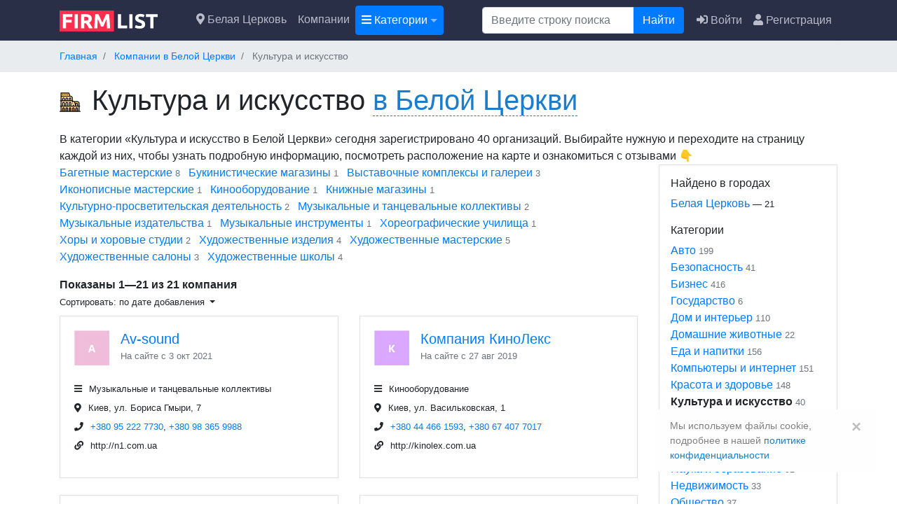

--- FILE ---
content_type: text/html; charset=UTF-8
request_url: https://firmlist.ru/ua_belaya-cerkov/kultura-i-iskusstvo
body_size: 11781
content:
<!DOCTYPE html>
<html lang="ru">
<head>
    <title>💼 Культура и искусство рядом в Белой Церкви, адреса и телефоны — FirmList.ru</title>
    <base href="https://firmlist.ru/"/>
    <meta name="description" content="Культура и искусство на карте в Белой Церкви. Отзывы, контактная информация – FirmList.ru!"/>
    <meta name="keywords" content=""/>
    <meta http-equiv="Content-Type" content="text/html; charset=utf-8"/>


    <link rel="icon" href="/favicon.ico" type="image/x-icon" />
    <link rel="shortcut icon" href="/favicon.ico" type="image/x-icon" />

    <link rel="apple-touch-icon" sizes="57x57" href="//firmlist.ru/static/images/favicon/apple-icon-57x57.png">
    <link rel="apple-touch-icon" sizes="60x60" href="//firmlist.ru/static/images/favicon/apple-icon-60x60.png">
    <link rel="apple-touch-icon" sizes="72x72" href="//firmlist.ru/static/images/favicon/apple-icon-72x72.png">
    <link rel="apple-touch-icon" sizes="76x76" href="//firmlist.ru/static/images/favicon/apple-icon-76x76.png">
    <link rel="apple-touch-icon" sizes="114x114" href="//firmlist.ru/static/images/favicon/apple-icon-114x114.png">
    <link rel="apple-touch-icon" sizes="120x120" href="//firmlist.ru/static/images/favicon/apple-icon-120x120.png">
    <link rel="apple-touch-icon" sizes="144x144" href="//firmlist.ru/static/images/favicon/apple-icon-144x144.png">
    <link rel="apple-touch-icon" sizes="152x152" href="//firmlist.ru/static/images/favicon/apple-icon-152x152.png">
    <link rel="apple-touch-icon" sizes="180x180" href="//firmlist.ru/static/images/favicon/apple-icon-180x180.png">
    <link rel="icon" type="image/png" sizes="192x192"  href="//firmlist.ru/static/images/favicon/android-icon-192x192.png">
    <link rel="icon" type="image/png" sizes="32x32" href="//firmlist.ru/static/images/favicon/favicon-32x32.png">
    <link rel="icon" type="image/png" sizes="96x96" href="//firmlist.ru/static/images/favicon/favicon-96x96.png">
    <link rel="icon" type="image/png" sizes="16x16" href="//firmlist.ru/static/images/favicon/favicon-16x16.png">


    <link rel="manifest" href="//firmlist.ru/static/images/favicon/manifest.json">
    <meta name="msapplication-TileColor" content="#ffffff">
    <meta name="msapplication-TileImage" content="//firmlist.ru/static/images/favicon/ms-icon-144x144.png">
    <meta name="theme-color" content="#ffffff">

    <meta name="viewport" content="width=device-width, initial-scale=1, shrink-to-fit=no">


    
	<meta property="og:title" content="&amp;#128188; Культура и искусство рядом в Белой Церкви, адреса и телефоны — FirmList.ru" />
	<meta property="og:url" content="https://firmlist.ru/ua_belaya-cerkov/kultura-i-iskusstvo" />
	<meta property="og:type" content="website" />
	<meta property="og:image" content="//firmlist.ru/static/images/logo.svg" />

    <link rel='dns-prefetch' href='//mc.yandex.ru'>
    <link rel='preconnect' href='//mc.yandex.ru'>
    <link rel="preload" as="script" href="//mc.yandex.ru/metrika/watch.js" />

            <link rel="canonical" href="https://firmlist.ru/ua_belaya-cerkov/kultura-i-iskusstvo"/>
            

    

    <link rel="preload" href="//firmlist.ru/static/lib/fontawesome/webfonts/fa-regular-400.woff2" as="font" crossorigin/>
    <link rel="preload" href="//firmlist.ru/static/lib/fontawesome/webfonts/fa-solid-900.woff2" as="font" crossorigin/>
    <link rel="preload" as="script" href="https://yandex.ru/ads/system/context.js" />
<link async type="text/css" media="screen" rel="stylesheet" href="//firmlist.ru/assets/cache/css_js/lib/e8d0f441a0cffe4eb6cd50ad2e932ca2.css?7866725944"/><link async type="text/css" media="screen" rel="stylesheet" href="//firmlist.ru/assets/cache/css_js/client/a6f15c2e94d5011633af81836e6d7863.css?1582580918"/>
        <script type="text/javascript">
                            var menu_url = "/request/get_categories_json/67";
                    </script>
    <!-- Yandex.RTB -->
 <!-- Yandex.RTB --> <!-- Yandex.RTB --> <!-- Yandex.RTB --> <!-- Yandex.RTB --> <!-- Yandex.RTB --> <!-- Yandex.RTB -->
<script>window.yaContextCb=window.yaContextCb||[]</script>
<script src="https://yandex.ru/ads/system/context.js" async></script></head>
<body>
<header id="layout-header">
    <nav id="layout-header-navbar" class="navbar navbar-expand-lg navbar-dark">
        <div class="container">
            <div class="navbar-brand">
                                    <a role="logo" href="/">
                        <img src="//firmlist.ru/static/images/logo.svg?3" alt="FirmList.ru - полный справочник организаций">
                    </a>
                            </div>
            <button class="navbar-toggler" type="button" data-toggle="collapse" data-target="#navbarToggler" aria-controls="navbarToggler" aria-expanded="false" aria-label="Toggle navigation">
                <span class="navbar-toggler-icon"></span>
            </button>

            <div class="collapse navbar-collapse" id="navbarToggler">
                <ul class="navbar-nav mr-auto mt-2 mt-lg-0">
                    <li>
                        <a class="nav-link" href="#" rel="nofollow" data-toggle="ajax-modal" remote="/request/get_cities">
                            <i class="fas fa-map-marker-alt"></i> Белая Церковь                        </a>
                    </li>
                                            <li class="nav-item  active">
                            <a class="nav-link" href="https://firmlist.ru/companies">Компании</a>
                        </li>
                                                                <li>
                            <div class="nav-link layout-nested-menu btn btn-primary">
                                <div class="bem-nested-menu">
                                    <div class="bem-nested-menu__button">
                                        <span class="bem-nested-menu__button-span"><i class="fas fa-bars"></i> Категории</span>
                                    </div>
                                    <div class="bem-nested-menu__menu-wrapper">
                                        <div class="bem-nested-menu__mobile-top">
                                            <a class="bem-nested-menu__mobile-back"></a>
                                            <div class="bem-nested-menu__mobile-title">Категории</div>
                                            <a class="bem-nested-menu__mobile-close"></a>
                                        </div>
                                        <div class="bem-nested-menu__list-wrapper"></div>
                                    </div>
                                </div>
                                <div class="bem-blackout"></div>
                            </div>
                        </li>
                                    </ul>
                <form name="search" class="form-inline" method="get" action="/search" style="margin-right:10px;">
                    <div class="input-group">
                        <input type="text" value="" name="q" class="form-control" placeholder="Введите строку поиска" aria-label="Поиск" aria-describedby="button-addon2">
                        <div class="input-group-append">
                            <button class="btn btn-primary" type="submit" id="button-addon2">Найти</button>
                        </div>
                    </div>
                </form>
                <ul class="navbar-nav mt-2 mt-lg-0">
                                            <li class="nav-item ">
                            <a href="/login" rel="nofollow" class="nav-link" data-toggle="ajax_modal">
                                <i class="fas fa-sign-in-alt"></i>
                                Войти
                            </a>
                        </li>
                        <li class="nav-item">
                            <a href="/registration" rel="nofollow" class="nav-link">
                                <i class="fas fa-user"></i>
                                Регистрация
                            </a>
                        </li>
                                    </ul>

            </div>
        </div>
    </nav>
</header>


        <div class="custom-modal" id="collapsebc">
        <nav aria-label="breadcrumb" id="main-path" class="main-path">
            <div class="container">
                <ol class="breadcrumb" itemscope="" itemtype="http://schema.org/BreadcrumbList">
                                                                                                <li class="breadcrumb-item" itemprop="itemListElement" itemscope="" itemtype="http://schema.org/ListItem">
                                <meta itemprop="position" content="1" />
                                <a itemprop="item" href="https://firmlist.ru/"><span itemprop="name">Главная</span></a>
                            </li>
                                                                                                                                                <li class="breadcrumb-item" itemprop="itemListElement" itemscope="" itemtype="http://schema.org/ListItem">
                                <meta itemprop="position" content="2" />
                                <a itemprop="item" href="https://firmlist.ru/ua_belaya-cerkov"><span itemprop="name">Компании в Белой Церкви</span></a>
                            </li>
                                                                                                                                                <li class="breadcrumb-item active" aria-current="page">
                                Культура и искусство                            </li>
                                                                                    </ol>
            </div>
        </nav>
    </div>
            <div id="main-path-current">
            <span data-toggle="modal" data-target="#collapsebc">Компании в Белой Церкви</span>
        </div>
    
<main id="main">
            <div class="container">
            <h1>
    <img src="//firmlist.ru/static/images/categories/roman.svg" height="30" class="mr-3">Культура и искусство&nbsp;<span class="layout-pseudo_link layout_city_h1" data-toggle="ajax-modal" remote="/request/get_cities?url=kultura-i-iskusstvo">в Белой Церкви<span class="caret"></span></span></h1>

<div class="container">
<!-- Yandex.RTB R-A-753575-1 -->
<div id="yandex_rtb_R-A-753575-1"></div>
</div>
<script>window.yaContextCb.push(()=>{
  Ya.Context.AdvManager.render({
    renderTo: 'yandex_rtb_R-A-753575-1',
    blockId: 'R-A-753575-1'
  })
})</script>
    <div class="user_description">
        В категории «Культура и искусство в Белой Церкви» сегодня зарегистрировано 40 организаций. Выбирайте нужную и переходите на страницу каждой из них, чтобы узнать подробную информацию, посмотреть расположение на карте и ознакомиться с отзывами &#128071;    </div>
<div class="row">
    <section class="col-md-9 user-subcategory" id="user-right-col">
                    <div class="subcategories">
                <ul class="list-inline">
                                                                        
                        <li class="list-inline-item"><a href="https://firmlist.ru/ua_belaya-cerkov/kultura-i-iskusstvo/bagetnie-masterskie"Перейти к просмотру цен категории Багетные мастерские >Багетные мастерские</a>&nbsp;<small class="text-muted">8</small></li>

                                                        
                        <li class="list-inline-item"><a href="https://firmlist.ru/ua_belaya-cerkov/kultura-i-iskusstvo/bukinisticheskie-magazini"Перейти к просмотру цен категории Букинистические магазины >Букинистические магазины</a>&nbsp;<small class="text-muted">1</small></li>

                                                        
                        <li class="list-inline-item"><a href="https://firmlist.ru/ua_belaya-cerkov/kultura-i-iskusstvo/vistavochnie-kompleksi-i-galerei"Перейти к просмотру цен категории Выставочные комплексы и галереи >Выставочные комплексы и галереи</a>&nbsp;<small class="text-muted">3</small></li>

                                                        
                        <li class="list-inline-item"><a href="https://firmlist.ru/ua_belaya-cerkov/kultura-i-iskusstvo/ikonopisnie-masterskie"Перейти к просмотру цен категории Иконописные мастерские >Иконописные мастерские</a>&nbsp;<small class="text-muted">1</small></li>

                                                                            
                        <li class="list-inline-item"><a href="https://firmlist.ru/ua_belaya-cerkov/kultura-i-iskusstvo/kinooborudovanie"Перейти к просмотру цен категории Кинооборудование >Кинооборудование</a>&nbsp;<small class="text-muted">1</small></li>

                                                                                                                    
                        <li class="list-inline-item"><a href="https://firmlist.ru/ua_belaya-cerkov/kultura-i-iskusstvo/knizhnie-magazini"Перейти к просмотру цен категории Книжные магазины >Книжные магазины</a>&nbsp;<small class="text-muted">1</small></li>

                                                                                                
                        <li class="list-inline-item"><a href="https://firmlist.ru/ua_belaya-cerkov/kultura-i-iskusstvo/kulturno-prosvetitelskaya-deyatelnost"Перейти к просмотру цен категории Культурно-просветительская деятельность >Культурно-просветительская деятельность</a>&nbsp;<small class="text-muted">2</small></li>

                                                                            
                        <li class="list-inline-item"><a href="https://firmlist.ru/ua_belaya-cerkov/kultura-i-iskusstvo/muzikalnie-i-tancevalnie-kollektivi"Перейти к просмотру цен категории Музыкальные и танцевальные коллективы >Музыкальные и танцевальные коллективы</a>&nbsp;<small class="text-muted">2</small></li>

                                                        
                        <li class="list-inline-item"><a href="https://firmlist.ru/ua_belaya-cerkov/kultura-i-iskusstvo/muzikalnie-izdatelstva"Перейти к просмотру цен категории Музыкальные издательства >Музыкальные издательства</a>&nbsp;<small class="text-muted">1</small></li>

                                                        
                        <li class="list-inline-item"><a href="https://firmlist.ru/ua_belaya-cerkov/kultura-i-iskusstvo/muzikalnie-instrumenti"Перейти к просмотру цен категории Музыкальные инструменты >Музыкальные инструменты</a>&nbsp;<small class="text-muted">1</small></li>

                                                                                                                                                                                                                        
                        <li class="list-inline-item"><a href="https://firmlist.ru/ua_belaya-cerkov/kultura-i-iskusstvo/khoreograficheskie-uchilischa"Перейти к просмотру цен категории Хореографические училища >Хореографические училища</a>&nbsp;<small class="text-muted">1</small></li>

                                                        
                        <li class="list-inline-item"><a href="https://firmlist.ru/ua_belaya-cerkov/kultura-i-iskusstvo/khori-i-khorovie-studii"Перейти к просмотру цен категории Хоры и хоровые студии >Хоры и хоровые студии</a>&nbsp;<small class="text-muted">2</small></li>

                                                        
                        <li class="list-inline-item"><a href="https://firmlist.ru/ua_belaya-cerkov/kultura-i-iskusstvo/khudozhestvennie-izdeliya"Перейти к просмотру цен категории Художественные изделия >Художественные изделия</a>&nbsp;<small class="text-muted">4</small></li>

                                                        
                        <li class="list-inline-item"><a href="https://firmlist.ru/ua_belaya-cerkov/kultura-i-iskusstvo/khudozhestvennie-masterskie"Перейти к просмотру цен категории Художественные мастерские >Художественные мастерские</a>&nbsp;<small class="text-muted">5</small></li>

                                                        
                        <li class="list-inline-item"><a href="https://firmlist.ru/ua_belaya-cerkov/kultura-i-iskusstvo/khudozhestvennie-saloni"Перейти к просмотру цен категории Художественные салоны >Художественные салоны</a>&nbsp;<small class="text-muted">3</small></li>

                                                        
                        <li class="list-inline-item"><a href="https://firmlist.ru/ua_belaya-cerkov/kultura-i-iskusstvo/khudozhestvennie-shkoli"Перейти к просмотру цен категории Художественные школы >Художественные школы</a>&nbsp;<small class="text-muted">4</small></li>

                                                    </ul>
            </div>
                            <div class="d-lg-none mt-4 text-center show_more">
                    <span class="layout-pseudo_link" onclick="$('.subcategories').removeClass('toggled');$(this).parent().remove();">Показать все <i class="far fa-arrow-alt-circle-down"></i></span>
                    <hr>
                </div>
                                                        <div id="search_results_wrapper">
                            <div class="opposite-items mb-2">
            <div class="b">
                                    Показаны 1&mdash;21 из <span>21</span> компания                            </div>
            <div class="opposite-items__right">
                <nav id="search_order_by">
                    <ul class="nav nav-pills">
                        <li role='order by' class="dropdown pull-right">
                            <span class="dropdown-toggle small" data-toggle="dropdown" role="button" aria-haspopup="true" aria-expanded="false">
                                Сортировать: по дате добавления                            </span>
                            <ul class="dropdown-menu">
                                                                                                    <li class="dropdown-item"><span class="layout-fake-url" onclick="PH.Search.setOrderBy('date');return false;">по дате добавления</span></li>
                                                            </ul>
                        </li>
                    </ul>
                </nav>
            </div>
        </div>
                <div class="row row-cols-1 row-cols-md-2">
                                            <div class="col mb-4" id="690f5d294ef47_5371849">
    <div class="card rounded-0 h-100 vcard">
                <div class="card-body">
                    <div class="media">
                        <img class="align-self-start mr-3" src="//firmlist.ru/files/images/letters/xsmall_image/A.jpg" alt="фото Av-sound"/>
                        <div class="media-body">
                            <div class="h5 mt-0 mb-0"><a class="fn org" href="https://firmlist.ru/ua_belaya-cerkov/5371849-av-sound-v-beloy-cerkvi.html">Av-sound</a></div>
                            <small class="text-muted">На сайте с  3 окт 2021</small>
                        </div>
                    </div>
                    <div class="card-text mt-4">
                        <ul class="list-unstyled small">
                                                            <li >
                                    <i class="fas fa-bars"></i> <span class="category">Музыкальные и танцевальные коллективы</span>
                                </li>
                                                                                        <li class="mt-2 adr">
                                    <span class="d-none locality">Белая Церковь</span>
                                    <i class="fas fa-map-marker-alt"></i> <span class="street-address">Киев, ул. Бориса Гмыри, 7</span>
                                </li>
                                                                                                                        <li class="mt-2">
                                    <i class="fas fa-phone"></i>
                                                                           <a href="tel:380952227730"><span class="tel">+380 95 222 7730</span></a>,                                                                            <a href="tel:380983659988"><span class="tel">+380 98 365 9988</span></a>                                                                    </li>
                                                                                        <li class="mt-2 url">
                                    <span class="value-title" title="http://n1.com.ua"> </span>
                                    <i class="fas fa-link"></i> http://n1.com.ua                                </li>
                                                                                </ul>
                                            </div>
                </div>

    </div>

    
</div>                                                    <div class="col mb-4" id="690f5d294f2b9_4448817">
    <div class="card rounded-0 h-100 vcard">
                <div class="card-body">
                    <div class="media">
                        <img class="align-self-start mr-3" src="//firmlist.ru/files/images/letters/xsmall_image/K.jpg" alt="фото Компания КиноЛекс"/>
                        <div class="media-body">
                            <div class="h5 mt-0 mb-0"><a class="fn org" href="https://firmlist.ru/ua_belaya-cerkov/4448817-kompaniya-kinoleks-v-beloy-cerkvi.html">Компания КиноЛекс</a></div>
                            <small class="text-muted">На сайте с 27 авг 2019</small>
                        </div>
                    </div>
                    <div class="card-text mt-4">
                        <ul class="list-unstyled small">
                                                            <li >
                                    <i class="fas fa-bars"></i> <span class="category">Кинооборудование</span>
                                </li>
                                                                                        <li class="mt-2 adr">
                                    <span class="d-none locality">Белая Церковь</span>
                                    <i class="fas fa-map-marker-alt"></i> <span class="street-address">Киев, ул. Васильковская, 1</span>
                                </li>
                                                                                                                        <li class="mt-2">
                                    <i class="fas fa-phone"></i>
                                                                           <a href="tel:380444661593"><span class="tel">+380 44 466 1593</span></a>,                                                                            <a href="tel:380674077017"><span class="tel">+380 67 407 7017</span></a>                                                                    </li>
                                                                                        <li class="mt-2 url">
                                    <span class="value-title" title="http://kinolex.com.ua"> </span>
                                    <i class="fas fa-link"></i> http://kinolex.com.ua                                </li>
                                                                                </ul>
                                            </div>
                </div>

    </div>

    
</div>                                                    <div class="col mb-4" id="690f5d294f447_3447146">
    <div class="card rounded-0 h-100 vcard">
                <div class="card-body">
                    <div class="media">
                        <img class="align-self-start mr-3" src="//firmlist.ru/files/images/letters/xsmall_image/G.jpg" alt="фото Галерея Городисского Монеты мира"/>
                        <div class="media-body">
                            <div class="h5 mt-0 mb-0"><a class="fn org" href="https://firmlist.ru/ua_belaya-cerkov/3447146-galereya-gorodisskogo-moneti-mira-v-beloy-cerkvi.html">Галерея Городисского Монеты мира</a></div>
                            <small class="text-muted">На сайте с 14 ноя 2022</small>
                        </div>
                    </div>
                    <div class="card-text mt-4">
                        <ul class="list-unstyled small">
                                                            <li >
                                    <i class="fas fa-bars"></i> <span class="category">Выставки</span>
                                </li>
                                                                                        <li class="mt-2 adr">
                                    <span class="d-none locality">Белая Церковь</span>
                                    <i class="fas fa-map-marker-alt"></i> <span class="street-address">Киев, ул. Эспланадная, 32</span>
                                </li>
                                                                                                                        <li class="mt-2">
                                    <i class="fas fa-phone"></i>
                                                                           <a href="tel:380442872213"><span class="tel">+380 44 287 2213</span></a>                                                                    </li>
                                                                                                            </ul>
                                            </div>
                </div>

    </div>

    
</div>                                                    <div class="col mb-4" id="690f5d294f510_2497305">
    <div class="card rounded-0 h-100 vcard">
                <div class="card-body">
                    <div class="media">
                        <img class="align-self-start mr-3" src="//firmlist.ru/files/images/letters/xsmall_image/V.jpg" alt="фото Воскресная школа Детский церковный хор"/>
                        <div class="media-body">
                            <div class="h5 mt-0 mb-0"><a class="fn org" href="https://firmlist.ru/ua_belaya-cerkov/2497305-voskresnaya-shkola-detskiy-cerkovniy-khor-v-beloy-cerkvi.html">Воскресная школа Детский церковный хор</a></div>
                            <small class="text-muted">На сайте с 24 ноя 2019</small>
                        </div>
                    </div>
                    <div class="card-text mt-4">
                        <ul class="list-unstyled small">
                                                            <li >
                                    <i class="fas fa-bars"></i> <span class="category">Хоры и хоровые студии</span>
                                </li>
                                                                                        <li class="mt-2 adr">
                                    <span class="d-none locality">Белая Церковь</span>
                                    <i class="fas fa-map-marker-alt"></i> <span class="street-address">Киев, ул. Ломоносова Михаила, 33</span>
                                </li>
                                                                                                                        <li class="mt-2">
                                    <i class="fas fa-phone"></i>
                                                                           <a href="tel:380443621804"><span class="tel">+380 44 362 1804</span></a>,                                                                            <a href="tel:380955422199"><span class="tel">+380 95 542 2199</span></a>                                                                    </li>
                                                                                                            </ul>
                                            </div>
                </div>

    </div>

    
</div>                                                                    <div class="col mb-4">
                            <div class="card rounded-0 h-100">
<!-- Yandex.RTB R-A-753575-17 -->
<div id="yandex_rtb_R-A-753575-17"></div>
<script>window.yaContextCb.push(()=>{
  Ya.Context.AdvManager.render({
    renderTo: 'yandex_rtb_R-A-753575-17',
    blockId: 'R-A-753575-17'
  })
})</script>
                            </div>
                        </div>                                                    <div class="col mb-4" id="690f5d294f5d8_1238009">
    <div class="card rounded-0 h-100 vcard">
                <div class="card-body">
                    <div class="media">
                        <img class="align-self-start mr-3" src="//firmlist.ru/files/images/letters/xsmall_image/K.jpg" alt="фото Культурно-художественный центр"/>
                        <div class="media-body">
                            <div class="h5 mt-0 mb-0"><a class="fn org" href="https://firmlist.ru/ua_belaya-cerkov/1238009-kulturno-khudozhestvenniy-centr-v-beloy-cerkvi.html">Культурно-художественный центр</a></div>
                            <small class="text-muted">На сайте с  2 ноя 2022</small>
                        </div>
                    </div>
                    <div class="card-text mt-4">
                        <ul class="list-unstyled small">
                                                            <li >
                                    <i class="fas fa-bars"></i> <span class="category">Выставки</span>
                                </li>
                                                                                        <li class="mt-2 adr">
                                    <span class="d-none locality">Белая Церковь</span>
                                    <i class="fas fa-map-marker-alt"></i> <span class="street-address">Киев, ул. Ревуцкого, 6</span>
                                </li>
                                                                                                                        <li class="mt-2">
                                    <i class="fas fa-phone"></i>
                                                                           <a href="tel:380445649993"><span class="tel">+380 44 564 9993</span></a>,                                                                            <a href="tel:380445754180"><span class="tel">+380 44 575 4180</span></a>                                                                    </li>
                                                                                        <li class="mt-2 url">
                                    <span class="value-title" title="http://kmcdr.kiev.ua"> </span>
                                    <i class="fas fa-link"></i> http://kmcdr.kiev.ua                                </li>
                                                                                </ul>
                                            </div>
                </div>

    </div>

    
</div>                                                    <div class="col mb-4" id="690f5d294f698_1238002">
    <div class="card rounded-0 h-100 vcard">
                <div class="card-body">
                    <div class="media">
                        <img class="align-self-start mr-3" src="//firmlist.ru/files/images/letters/xsmall_image/M.jpg" alt="фото Международный благотворительный фонд Дар Жизни"/>
                        <div class="media-body">
                            <div class="h5 mt-0 mb-0"><a class="fn org" href="https://firmlist.ru/ua_belaya-cerkov/1238002-mezhdunarodniy-blagotvoritelniy-fond-dar-zhizni-v-beloy-cerk.html">Международный благотворительный фонд Дар Жизни</a></div>
                            <small class="text-muted">На сайте с 16 сен 2020</small>
                        </div>
                    </div>
                    <div class="card-text mt-4">
                        <ul class="list-unstyled small">
                                                            <li >
                                    <i class="fas fa-bars"></i> <span class="category">Культурно-просветительская деятельность</span>
                                </li>
                                                                                        <li class="mt-2 adr">
                                    <span class="d-none locality">Белая Церковь</span>
                                    <i class="fas fa-map-marker-alt"></i> <span class="street-address">Киев, ул. Вербицкого Архитектора, 5, каб. 100</span>
                                </li>
                                                                                                                        <li class="mt-2">
                                    <i class="fas fa-phone"></i>
                                                                           <a href="tel:380445628253"><span class="tel">+380 44 562 8253</span></a>,                                                                            <a href="tel:380664007902"><span class="tel">+380 66 400 7902</span></a>                                                                    </li>
                                                                                                            </ul>
                                            </div>
                </div>

    </div>

    
</div>                                                    <div class="col mb-4" id="690f5d294f75e_1237998">
    <div class="card rounded-0 h-100 vcard">
                <div class="card-body">
                    <div class="media">
                        <img class="align-self-start mr-3" src="//firmlist.ru/files/images/letters/xsmall_image/D.jpg" alt="фото Дом образования и культуры Мастер Класс"/>
                        <div class="media-body">
                            <div class="h5 mt-0 mb-0"><a class="fn org" href="https://firmlist.ru/ua_belaya-cerkov/1237998-dom-obrazovaniya-i-kulturi-master-klass-v-beloy-cerkvi.html">Дом образования и культуры Мастер Класс</a></div>
                            <small class="text-muted">На сайте с 13 авг 2022</small>
                        </div>
                    </div>
                    <div class="card-text mt-4">
                        <ul class="list-unstyled small">
                                                            <li >
                                    <i class="fas fa-bars"></i> <span class="category">Выставки</span>
                                </li>
                                                                                        <li class="mt-2 adr">
                                    <span class="d-none locality">Белая Церковь</span>
                                    <i class="fas fa-map-marker-alt"></i> <span class="street-address">Киев, ул. Лаврская, 16а</span>
                                </li>
                                                                                                                        <li class="mt-2">
                                    <i class="fas fa-phone"></i>
                                                                           <a href="tel:380445941063"><span class="tel">+380 44 594 1063</span></a>                                                                    </li>
                                                                                        <li class="mt-2 url">
                                    <span class="value-title" title="http://masterklass.ua"> </span>
                                    <i class="fas fa-link"></i> http://masterklass.ua                                </li>
                                                                                </ul>
                                            </div>
                </div>

    </div>

    
</div>                                                    <div class="col mb-4" id="690f5d294f7d7_1114802">
    <div class="card rounded-0 h-100 vcard">
                <div class="card-body">
                    <div class="media">
                        <img class="align-self-start mr-3" src="//firmlist.ru/files/images/letters/xsmall_image/I.jpg" alt="фото Интернет-магазин Источник знаний"/>
                        <div class="media-body">
                            <div class="h5 mt-0 mb-0"><a class="fn org" href="https://firmlist.ru/ua_belaya-cerkov/1114802-internet-magazin-istochnik-znaniy-v-beloy-cerkvi.html">Интернет-магазин Источник знаний</a></div>
                            <small class="text-muted">На сайте с 14 фев 2023</small>
                        </div>
                    </div>
                    <div class="card-text mt-4">
                        <ul class="list-unstyled small">
                                                            <li >
                                    <i class="fas fa-bars"></i> <span class="category">Букинистические магазины</span>
                                </li>
                                                                                        <li class="mt-2 adr">
                                    <span class="d-none locality">Белая Церковь</span>
                                    <i class="fas fa-map-marker-alt"></i> <span class="street-address">Киев, ш. Столичное, 100</span>
                                </li>
                                                                                                                        <li class="mt-2">
                                    <i class="fas fa-phone"></i>
                                                                           <a href="tel:380666558046"><span class="tel">+380 66 655 8046</span></a>                                                                    </li>
                                                                                        <li class="mt-2 url">
                                    <span class="value-title" title="http://best-book.com.ua"> </span>
                                    <i class="fas fa-link"></i> http://best-book.com.ua                                </li>
                                                                                </ul>
                                            </div>
                </div>

    </div>

    
</div>                                                                    <div class="col mb-4">
                            <div class="card rounded-0 h-100">
<!-- Yandex.RTB R-A-753575-18 -->
<div id="yandex_rtb_R-A-753575-18"></div>
<script>window.yaContextCb.push(()=>{
  Ya.Context.AdvManager.render({
    renderTo: 'yandex_rtb_R-A-753575-18',
    blockId: 'R-A-753575-18'
  })
})</script>
                            </div>
                        </div>                                                    <div class="col mb-4" id="690f5d294f853_1098228">
    <div class="card rounded-0 h-100 vcard">
                <div class="card-body">
                    <div class="media">
                        <img class="align-self-start mr-3" src="//firmlist.ru/files/images/letters/xsmall_image/K.jpg" alt="фото Киевская городская организация Украинского общества охраны памятников истории и культуры"/>
                        <div class="media-body">
                            <div class="h5 mt-0 mb-0"><a class="fn org" href="https://firmlist.ru/ua_belaya-cerkov/1098228-kievskaya-gorodskaya-organizaciya-ukrainskogo-obschestva-okh.html">Киевская городская организация Украинского общества охраны памятников истории и культуры</a></div>
                            <small class="text-muted">На сайте с 25 ноя 2019</small>
                        </div>
                    </div>
                    <div class="card-text mt-4">
                        <ul class="list-unstyled small">
                                                            <li >
                                    <i class="fas fa-bars"></i> <span class="category">Культурно-просветительская деятельность</span>
                                </li>
                                                                                        <li class="mt-2 adr">
                                    <span class="d-none locality">Белая Церковь</span>
                                    <i class="fas fa-map-marker-alt"></i> <span class="street-address">01015, Киев, ул. Лаврская, 9, корп.19</span>
                                </li>
                                                                                                                        <li class="mt-2">
                                    <i class="fas fa-phone"></i>
                                                                           <a href="tel:380442808816"><span class="tel">+380 44 280 8816</span></a>,                                                                            <a href="tel:380442808993"><span class="tel">+380 44 280 8993</span></a>                                                                    </li>
                                                                                                            </ul>
                                            </div>
                </div>

    </div>

    
</div>                                                    <div class="col mb-4" id="690f5d294f912_947189">
    <div class="card rounded-0 h-100 vcard">
                <div class="card-body">
                    <div class="media">
                        <img class="align-self-start mr-3" src="//firmlist.ru/files/images/letters/xsmall_image/SH.jpg" alt="фото Школа танца Nest"/>
                        <div class="media-body">
                            <div class="h5 mt-0 mb-0"><a class="fn org" href="https://firmlist.ru/ua_belaya-cerkov/947189-shkola-tanca-nest-v-beloy-cerkvi.html">Школа танца Nest</a></div>
                            <small class="text-muted">На сайте с 17 дек 2022</small>
                        </div>
                    </div>
                    <div class="card-text mt-4">
                        <ul class="list-unstyled small">
                                                            <li >
                                    <i class="fas fa-bars"></i> <span class="category">Хореографические училища</span>
                                </li>
                                                                                        <li class="mt-2 adr">
                                    <span class="d-none locality">Белая Церковь</span>
                                    <i class="fas fa-map-marker-alt"></i> <span class="street-address">Киев, просп. Григоренко, 5а, правый вход, вывеска Старвэй</span>
                                </li>
                                                                                                                        <li class="mt-2">
                                    <i class="fas fa-phone"></i>
                                                                           <a href="tel:380952750102"><span class="tel">+380 95 275 0102</span></a>,                                                                            <a href="tel:380950970304"><span class="tel">+380 95 097 0304</span></a>                                                                    </li>
                                                                                                            </ul>
                                            </div>
                </div>

    </div>

    
</div>                                                    <div class="col mb-4" id="690f5d294f9ce_788547">
    <div class="card rounded-0 h-100 vcard">
                <div class="card-body">
                    <div class="media">
                        <img class="align-self-start mr-3" src="//firmlist.ru/files/images/letters/xsmall_image/V.jpg" alt="фото Visual Expresssion arts studio"/>
                        <div class="media-body">
                            <div class="h5 mt-0 mb-0"><a class="fn org" href="https://firmlist.ru/ua_belaya-cerkov/788547-visual-expresssion-arts-studio-v-beloy-cerkvi.html">Visual Expresssion arts studio</a></div>
                            <small class="text-muted">На сайте с  3 окт 2019</small>
                        </div>
                    </div>
                    <div class="card-text mt-4">
                        <ul class="list-unstyled small">
                                                            <li >
                                    <i class="fas fa-bars"></i> <span class="category">Художественные школы</span>
                                </li>
                                                                                        <li class="mt-2 adr">
                                    <span class="d-none locality">Белая Церковь</span>
                                    <i class="fas fa-map-marker-alt"></i> <span class="street-address">Киев, Днепровская наб., 1</span>
                                </li>
                                                                                                                        <li class="mt-2">
                                    <i class="fas fa-phone"></i>
                                                                           <a href="tel:380996460868"><span class="tel">+380 99 646 0868</span></a>                                                                    </li>
                                                                                        <li class="mt-2 url">
                                    <span class="value-title" title="http://visualexpresssion.kiev.ua"> </span>
                                    <i class="fas fa-link"></i> http://visualexpresssion.kiev.ua                                </li>
                                                                                </ul>
                                            </div>
                </div>

    </div>

    
</div>                                                    <div class="col mb-4" id="690f5d294fa45_788542">
    <div class="card rounded-0 h-100 vcard">
                <div class="card-body">
                    <div class="media">
                        <img class="align-self-start mr-3" src="//firmlist.ru/files/images/letters/xsmall_image/D.jpg" alt="фото Детский клуб на Теремковской"/>
                        <div class="media-body">
                            <div class="h5 mt-0 mb-0"><a class="fn org" href="https://firmlist.ru/ua_belaya-cerkov/788542-detskiy-klub-na-teremkovskoy-v-beloy-cerkvi.html">Детский клуб на Теремковской</a></div>
                            <small class="text-muted">На сайте с  5 фев 2020</small>
                        </div>
                    </div>
                    <div class="card-text mt-4">
                        <ul class="list-unstyled small">
                                                            <li >
                                    <i class="fas fa-bars"></i> <span class="category">Художественные школы</span>
                                </li>
                                                                                        <li class="mt-2 adr">
                                    <span class="d-none locality">Белая Церковь</span>
                                    <i class="fas fa-map-marker-alt"></i> <span class="street-address">Киев, ул. Теремковская, 2г, эт. 1</span>
                                </li>
                                                                                                                        <li class="mt-2">
                                    <i class="fas fa-phone"></i>
                                                                           <a href="tel:380442327131"><span class="tel">+380 44 232 7131</span></a>,                                                                            <a href="tel:380939678131"><span class="tel">+380 93 967 8131</span></a>                                                                    </li>
                                                                                                            </ul>
                                            </div>
                </div>

    </div>

    
</div>                                                                    <div class="col mb-4">
                            <div class="card rounded-0 h-100">
<!-- Yandex.RTB R-A-753575-21 -->
<div id="yandex_rtb_R-A-753575-21"></div>
<script>window.yaContextCb.push(()=>{
  Ya.Context.AdvManager.render({
    renderTo: 'yandex_rtb_R-A-753575-21',
    blockId: 'R-A-753575-21'
  })
})</script>
                            </div>
                        </div>                                                    <div class="col mb-4" id="690f5d294fb02_788458">
    <div class="card rounded-0 h-100 vcard">
                <div class="card-body">
                    <div class="media">
                        <img class="align-self-start mr-3" src="//firmlist.ru/files/images/letters/xsmall_image/S.jpg" alt="фото Студия живописи Марины Крыловой"/>
                        <div class="media-body">
                            <div class="h5 mt-0 mb-0"><a class="fn org" href="https://firmlist.ru/ua_belaya-cerkov/788458-studiya-zhivopisi-marini-krilovoy-v-beloy-cerkvi.html">Студия живописи Марины Крыловой</a></div>
                            <small class="text-muted">На сайте с 15 июл 2022</small>
                        </div>
                    </div>
                    <div class="card-text mt-4">
                        <ul class="list-unstyled small">
                                                            <li >
                                    <i class="fas fa-bars"></i> <span class="category">Художественные мастерские</span>
                                </li>
                                                                                        <li class="mt-2 adr">
                                    <span class="d-none locality">Белая Церковь</span>
                                    <i class="fas fa-map-marker-alt"></i> <span class="street-address">Киев, ул. Кавказская, 9</span>
                                </li>
                                                                                                                        <li class="mt-2">
                                    <i class="fas fa-phone"></i>
                                                                           <a href="tel:380503089129"><span class="tel">+380 50 308 9129</span></a>                                                                    </li>
                                                                                        <li class="mt-2 url">
                                    <span class="value-title" title="http://marina-krylo.com"> </span>
                                    <i class="fas fa-link"></i> http://marina-krylo.com                                </li>
                                                                                </ul>
                                            </div>
                </div>

    </div>

    
</div>                                                    <div class="col mb-4" id="690f5d294fb7a_788446">
    <div class="card rounded-0 h-100 vcard">
                <div class="card-body">
                    <div class="media">
                        <img class="align-self-start mr-3" src="//firmlist.ru/files/images/letters/xsmall_image/S.jpg" alt="фото Студия живописи и рисунка L-Studio"/>
                        <div class="media-body">
                            <div class="h5 mt-0 mb-0"><a class="fn org" href="https://firmlist.ru/ua_belaya-cerkov/788446-studiya-zhivopisi-i-risunka-l-studio-v-beloy-cerkvi.html">Студия живописи и рисунка L-Studio</a></div>
                            <small class="text-muted">На сайте с 17 мар 2022</small>
                        </div>
                    </div>
                    <div class="card-text mt-4">
                        <ul class="list-unstyled small">
                                                            <li >
                                    <i class="fas fa-bars"></i> <span class="category">Художественные мастерские</span>
                                </li>
                                                                                        <li class="mt-2 adr">
                                    <span class="d-none locality">Белая Церковь</span>
                                    <i class="fas fa-map-marker-alt"></i> <span class="street-address">Киев, ул. Красноармейская, 66</span>
                                </li>
                                                                                                                        <li class="mt-2">
                                    <i class="fas fa-phone"></i>
                                                                           <a href="tel:380509123580"><span class="tel">+380 50 912 3580</span></a>                                                                    </li>
                                                                                        <li class="mt-2 url">
                                    <span class="value-title" title="http://yt-studio.com/l-studio-v2"> </span>
                                    <i class="fas fa-link"></i> http://yt-studio.com/l-studio-v2                                </li>
                                                                                </ul>
                                            </div>
                </div>

    </div>

    
</div>                                                    <div class="col mb-4" id="690f5d294fbf1_788445">
    <div class="card rounded-0 h-100 vcard">
                <div class="card-body">
                    <div class="media">
                        <img class="align-self-start mr-3" src="//firmlist.ru/files/images/letters/xsmall_image/K.jpg" alt="фото Клуб по месту проживания Юность"/>
                        <div class="media-body">
                            <div class="h5 mt-0 mb-0"><a class="fn org" href="https://firmlist.ru/ua_belaya-cerkov/788445-klub-po-mestu-prozhivaniya-yunost-v-beloy-cerkvi.html">Клуб по месту проживания Юность</a></div>
                            <small class="text-muted">На сайте с 19 фев 2022</small>
                        </div>
                    </div>
                    <div class="card-text mt-4">
                        <ul class="list-unstyled small">
                                                            <li >
                                    <i class="fas fa-bars"></i> <span class="category">Художественные школы</span>
                                </li>
                                                                                        <li class="mt-2 adr">
                                    <span class="d-none locality">Белая Церковь</span>
                                    <i class="fas fa-map-marker-alt"></i> <span class="street-address">Киев, Кутузова пер., 3</span>
                                </li>
                                                                                                                        <li class="mt-2">
                                    <i class="fas fa-phone"></i>
                                                                           <a href="tel:380442803891"><span class="tel">+380 44 280 3891</span></a>,                                                                            <a href="tel:380667288971"><span class="tel">+380 66 728 8971</span></a>                                                                    </li>
                                                                                                            </ul>
                                            </div>
                </div>

    </div>

    
</div>                                                    <div class="col mb-4" id="690f5d294fcad_780398">
    <div class="card rounded-0 h-100 vcard">
                <div class="card-body">
                    <div class="media">
                        <img class="align-self-start mr-3" src="//firmlist.ru/files/images/letters/xsmall_image/S.jpg" alt="фото Студия витражей и декора Волна"/>
                        <div class="media-body">
                            <div class="h5 mt-0 mb-0"><a class="fn org" href="https://firmlist.ru/ua_belaya-cerkov/780398-studiya-vitrazhey-i-dekora-volna-v-beloy-cerkvi.html">Студия витражей и декора Волна</a></div>
                            <small class="text-muted">На сайте с 31 мар 2023</small>
                        </div>
                    </div>
                    <div class="card-text mt-4">
                        <ul class="list-unstyled small">
                                                            <li >
                                    <i class="fas fa-bars"></i> <span class="category">Художественные изделия</span>
                                </li>
                                                                                        <li class="mt-2 adr">
                                    <span class="d-none locality">Белая Церковь</span>
                                    <i class="fas fa-map-marker-alt"></i> <span class="street-address">Україна, Київська область, Біла Церква, Першотравнева вулиця, 10/28, эт. 1</span>
                                </li>
                                                                                                                        <li class="mt-2">
                                    <i class="fas fa-phone"></i>
                                                                           <a href="tel:380456352278"><span class="tel">+380 4563 52278</span></a>,                                                                            <a href="tel:380503340815"><span class="tel">+380 50 334 0815</span></a>,                                                                            <a href="tel:380985464670"><span class="tel">+380 98 546 4670</span></a>                                                                    </li>
                                                                                        <li class="mt-2 url">
                                    <span class="value-title" title="http://vitrage-vvv.com.ua"> </span>
                                    <i class="fas fa-link"></i> http://vitrage-vvv.com.ua                                </li>
                                                                                </ul>
                                            </div>
                </div>

    </div>

    
</div>                                                                    <div class="col mb-4">
                            <div class="card rounded-0 h-100">
<!-- Yandex.RTB R-A-753575-22 -->
<div id="yandex_rtb_R-A-753575-22"></div>
<script>window.yaContextCb.push(()=>{
  Ya.Context.AdvManager.render({
    renderTo: 'yandex_rtb_R-A-753575-22',
    blockId: 'R-A-753575-22'
  })
})</script>
                            </div>
                        </div>                                                    <div class="col mb-4" id="690f5d294fdeb_659473">
    <div class="card rounded-0 h-100 vcard">
                <div class="card-body">
                    <div class="media">
                        <img class="align-self-start mr-3" src="//firmlist.ru/files/images/letters/xsmall_image/B.jpg" alt="фото Буквоїд"/>
                        <div class="media-body">
                            <div class="h5 mt-0 mb-0"><a class="fn org" href="https://firmlist.ru/ua_belaya-cerkov/659473-bukvod-v-beloy-cerkvi.html">Буквоїд</a></div>
                            <small class="text-muted">На сайте с  7 апр 2021</small>
                        </div>
                    </div>
                    <div class="card-text mt-4">
                        <ul class="list-unstyled small">
                                                            <li >
                                    <i class="fas fa-bars"></i> <span class="category">Книжные магазины</span>
                                </li>
                                                                                        <li class="mt-2 adr">
                                    <span class="d-none locality">Белая Церковь</span>
                                    <i class="fas fa-map-marker-alt"></i> <span class="street-address">Белая Церковь (Біла Церква), улица Гагарина, 8</span>
                                </li>
                                                                                                                        <li class="mt-2">
                                    <i class="fas fa-phone"></i>
                                                                           <a href="tel:380456358498"><span class="tel">+380 4563 58498</span></a>                                                                    </li>
                                                                                                            </ul>
                                            </div>
                </div>

    </div>

    
</div>                                                    <div class="col mb-4" id="690f5d294fe73_580416">
    <div class="card rounded-0 h-100 vcard">
                <div class="card-body">
                    <div class="media">
                        <img class="align-self-start mr-3" src="//firmlist.ru/files/images/letters/xsmall_image/M.jpg" alt="фото Международная школа искусств Монтессори центр"/>
                        <div class="media-body">
                            <div class="h5 mt-0 mb-0"><a class="fn org" href="https://firmlist.ru/ua_belaya-cerkov/580416-mezhdunarodnaya-shkola-iskusstv-montessori-centr-v-beloy-cer.html">Международная школа искусств Монтессори центр</a></div>
                            <small class="text-muted">На сайте с 28 ноя 2023</small>
                        </div>
                    </div>
                    <div class="card-text mt-4">
                        <ul class="list-unstyled small">
                                                            <li >
                                    <i class="fas fa-bars"></i> <span class="category">Художественные школы</span>
                                </li>
                                                                                        <li class="mt-2 adr">
                                    <span class="d-none locality">Белая Церковь</span>
                                    <i class="fas fa-map-marker-alt"></i> <span class="street-address">Киев, ул. Княжий Затон, 21</span>
                                </li>
                                                                                                                        <li class="mt-2">
                                    <i class="fas fa-phone"></i>
                                                                           <a href="tel:380443645968"><span class="tel">+380 44 364 5968</span></a>,                                                                            <a href="tel:380937087682"><span class="tel">+380 93 708 7682</span></a>,                                                                            <a href="tel:380957256164"><span class="tel">+380 95 725 6164</span></a>,                                                                            <a href="tel:380976363070"><span class="tel">+380 97 636 3070</span></a>                                                                    </li>
                                                                                        <li class="mt-2 url">
                                    <span class="value-title" title="http://www.montessori.ua"> </span>
                                    <i class="fas fa-link"></i> http://www.montessori.ua                                </li>
                                                                                </ul>
                                            </div>
                </div>

    </div>

    
</div>                                                    <div class="col mb-4" id="690f5d294ffbb_580410">
    <div class="card rounded-0 h-100 vcard">
                <div class="card-body">
                    <div class="media">
                        <img class="align-self-start mr-3" src="//firmlist.ru/files/images/letters/xsmall_image/G.jpg" alt="фото Гитарный центр Ardor Fuerte"/>
                        <div class="media-body">
                            <div class="h5 mt-0 mb-0"><a class="fn org" href="https://firmlist.ru/ua_belaya-cerkov/580410-gitarniy-centr-ardor-fuerte-v-beloy-cerkvi.html">Гитарный центр Ardor Fuerte</a></div>
                            <small class="text-muted">На сайте с 31 дек 2023</small>
                        </div>
                    </div>
                    <div class="card-text mt-4">
                        <ul class="list-unstyled small">
                                                            <li >
                                    <i class="fas fa-bars"></i> <span class="category">Музыкальные и танцевальные коллективы</span>
                                </li>
                                                                                        <li class="mt-2 adr">
                                    <span class="d-none locality">Белая Церковь</span>
                                    <i class="fas fa-map-marker-alt"></i> <span class="street-address">Киев, Лабораторный пер., 1, оф. 138</span>
                                </li>
                                                                                                                        <li class="mt-2">
                                    <i class="fas fa-phone"></i>
                                                                           <a href="tel:380443612217"><span class="tel">+380 44 361 2217</span></a>,                                                                            <a href="tel:380677587829"><span class="tel">+380 67 758 7829</span></a>,                                                                            <a href="tel:380677651037"><span class="tel">+380 67 765 1037</span></a>                                                                    </li>
                                                                                        <li class="mt-2 url">
                                    <span class="value-title" title="http://www.ardorfuerte.com.ua"> </span>
                                    <i class="fas fa-link"></i> http://www.ardorfuerte.com.ua                                </li>
                                                                                </ul>
                                            </div>
                </div>

    </div>

    
</div>                                                    <div class="col mb-4" id="690f5d29500be_580409">
    <div class="card rounded-0 h-100 vcard">
                <div class="card-body">
                    <div class="media">
                        <img class="align-self-start mr-3" src="//firmlist.ru/files/images/letters/xsmall_image/D.jpg" alt="фото Детская музыкальная школа № 3 им. В.С. Косенко"/>
                        <div class="media-body">
                            <div class="h5 mt-0 mb-0"><a class="fn org" href="https://firmlist.ru/ua_belaya-cerkov/580409-detskaya-muzikalnaya-shkola-3-im-vs-kosenko-v-beloy-cerkvi.html">Детская музыкальная школа № 3 им. В.С. Косенко</a></div>
                            <small class="text-muted">На сайте с  2 мая 2023</small>
                        </div>
                    </div>
                    <div class="card-text mt-4">
                        <ul class="list-unstyled small">
                                                            <li >
                                    <i class="fas fa-bars"></i> <span class="category">Хоры и хоровые студии</span>
                                </li>
                                                                                        <li class="mt-2 adr">
                                    <span class="d-none locality">Белая Церковь</span>
                                    <i class="fas fa-map-marker-alt"></i> <span class="street-address">Киев, ул. Владимирская, 78</span>
                                </li>
                                                                                                                        <li class="mt-2">
                                    <i class="fas fa-phone"></i>
                                                                           <a href="tel:380442873036"><span class="tel">+380 44 287 3036</span></a>,                                                                            <a href="tel:380442897038"><span class="tel">+380 44 289 7038</span></a>                                                                    </li>
                                                                                                            </ul>
                                            </div>
                </div>

    </div>

    
</div>                                                                    <div class="col mb-4">
                            <div class="card rounded-0 h-100">
<!-- Yandex.RTB R-A-753575-23 -->
<div id="yandex_rtb_R-A-753575-23"></div>
<script>window.yaContextCb.push(()=>{
  Ya.Context.AdvManager.render({
    renderTo: 'yandex_rtb_R-A-753575-23',
    blockId: 'R-A-753575-23'
  })
})</script>
                            </div>
                        </div>                                                    <div class="col mb-4" id="690f5d295017e_561163">
    <div class="card rounded-0 h-100 vcard">
                <div class="card-body">
                    <div class="media">
                        <img class="align-self-start mr-3" src="//firmlist.ru/files/images/letters/xsmall_image/S.jpg" alt="фото Студия на Лювикош"/>
                        <div class="media-body">
                            <div class="h5 mt-0 mb-0"><a class="fn org" href="https://firmlist.ru/ua_belaya-cerkov/561163-studiya-na-luvikosh-v-beloy-cerkvi.html">Студия на Лювикош</a></div>
                            <small class="text-muted">На сайте с  5 фев 2021</small>
                        </div>
                    </div>
                    <div class="card-text mt-4">
                        <ul class="list-unstyled small">
                                                            <li >
                                    <i class="fas fa-bars"></i> <span class="category">Музыкальные инструменты</span>
                                </li>
                                                                                        <li class="mt-2 adr">
                                    <span class="d-none locality">Белая Церковь</span>
                                    <i class="fas fa-map-marker-alt"></i> <span class="street-address">Житомир, ул. Гоголя, 18а</span>
                                </li>
                                                                                                                        <li class="mt-2">
                                    <i class="fas fa-phone"></i>
                                                                           <a href="tel:380412462083"><span class="tel">+380 412 462 083</span></a>                                                                    </li>
                                                                                                            </ul>
                                            </div>
                </div>

    </div>

    
</div>                                        </div>
                    </div>
        


    </section>
    <div class="col-md-3">
        <!-- Yandex.RTB R-A-753575-5 -->
<div id="yandex_rtb_R-A-753575-5"></div>
<script>window.yaContextCb.push(()=>{
  Ya.Context.AdvManager.render({
    renderTo: 'yandex_rtb_R-A-753575-5',
    blockId: 'R-A-753575-5'
  })
})</script>    <aside id="search-categories" class="border p-3">
                                                        <div class="h6">Найдено в городах</div>
                    <ul class="list-unstyled">
                                                    <li><a href="https://firmlist.ru/ua_belaya-cerkov/search?q=">Белая Церковь</a><small> &mdash; 21</small></li>
                                            </ul>
                                        <div class="h6">Категории</div>
            <ul class="list-unstyled">
                                                
                                                                                                                                                                                <li>
                                                                                            <a href="https://firmlist.ru/ua_belaya-cerkov/avto"Перейти к просмотру цен категории Авто >Авто</a>                                             <small class="text-muted">199</small>
                                        </li>
                                                                                                                    <li>
                                                                                            <a href="https://firmlist.ru/ua_belaya-cerkov/bezopasnost"Перейти к просмотру цен категории Безопасность >Безопасность</a>                                             <small class="text-muted">41</small>
                                        </li>
                                                                                                                    <li>
                                                                                            <a href="https://firmlist.ru/ua_belaya-cerkov/biznes"Перейти к просмотру цен категории Бизнес >Бизнес</a>                                             <small class="text-muted">416</small>
                                        </li>
                                                                                                                    <li>
                                                                                            <a href="https://firmlist.ru/ua_belaya-cerkov/gosudarstvo"Перейти к просмотру цен категории Государство >Государство</a>                                             <small class="text-muted">6</small>
                                        </li>
                                                                                                                    <li>
                                                                                            <a href="https://firmlist.ru/ua_belaya-cerkov/dom-i-interer"Перейти к просмотру цен категории Дом и интерьер >Дом и интерьер</a>                                             <small class="text-muted">110</small>
                                        </li>
                                                                                                                    <li>
                                                                                            <a href="https://firmlist.ru/ua_belaya-cerkov/domashnie-zhivotnie"Перейти к просмотру цен категории Домашние животные >Домашние животные</a>                                             <small class="text-muted">22</small>
                                        </li>
                                                                                                                    <li>
                                                                                            <a href="https://firmlist.ru/ua_belaya-cerkov/eda-i-napitki"Перейти к просмотру цен категории Еда и напитки >Еда и напитки</a>                                             <small class="text-muted">156</small>
                                        </li>
                                                                                                                    <li>
                                                                                            <a href="https://firmlist.ru/ua_belaya-cerkov/komputeri-i-internet"Перейти к просмотру цен категории Компьютеры и интернет >Компьютеры и интернет</a>                                             <small class="text-muted">151</small>
                                        </li>
                                                                                                                    <li>
                                                                                            <a href="https://firmlist.ru/ua_belaya-cerkov/krasota-i-zdorove"Перейти к просмотру цен категории Красота и здоровье >Красота и здоровье</a>                                             <small class="text-muted">148</small>
                                        </li>
                                                                                                                    <li>
                                                                                            <span class="b">Культура и искусство</span>
                                                                                             <small class="text-muted">40</small>
                                        </li>
                                                                                                                    <li>
                                                                                            <a href="https://firmlist.ru/ua_belaya-cerkov/magazini"Перейти к просмотру цен категории Магазины >Магазины</a>                                             <small class="text-muted">362</small>
                                        </li>
                                                                                                                    <li>
                                                                                            <a href="https://firmlist.ru/ua_belaya-cerkov/medicina-i-farmacevtika"Перейти к просмотру цен категории Медицина и фармацевтика >Медицина и фармацевтика</a>                                             <small class="text-muted">385</small>
                                        </li>
                                                                                                                    <li>
                                                                                            <a href="https://firmlist.ru/ua_belaya-cerkov/nauka-i-obrazovanie"Перейти к просмотру цен категории Наука и образование >Наука и образование</a>                                             <small class="text-muted">92</small>
                                        </li>
                                                                                                                    <li>
                                                                                            <a href="https://firmlist.ru/ua_belaya-cerkov/nedvizhimost"Перейти к просмотру цен категории Недвижимость >Недвижимость</a>                                             <small class="text-muted">33</small>
                                        </li>
                                                                                                                    <li>
                                                                                            <a href="https://firmlist.ru/ua_belaya-cerkov/obschestvo"Перейти к просмотру цен категории Общество >Общество</a>                                             <small class="text-muted">37</small>
                                        </li>
                                                                                                                    <li>
                                                                                            <a href="https://firmlist.ru/ua_belaya-cerkov/odezhda-i-moda"Перейти к просмотру цен категории Одежда и мода >Одежда и мода</a>                                             <small class="text-muted">97</small>
                                        </li>
                                                                                                                    <li>
                                                                                            <a href="https://firmlist.ru/ua_belaya-cerkov/otdikh-i-razvlecheniya"Перейти к просмотру цен категории Отдых и развлечения >Отдых и развлечения</a>                                             <small class="text-muted">69</small>
                                        </li>
                                                                                                                    <li>
                                                                                            <a href="https://firmlist.ru/ua_belaya-cerkov/proizvodstvo-i-postavki"Перейти к просмотру цен категории Производство и поставки >Производство и поставки</a>                                             <small class="text-muted">1052</small>
                                        </li>
                                                                                                                    <li>
                                                                                            <a href="https://firmlist.ru/ua_belaya-cerkov/reklama-i-poligrafiya"Перейти к просмотру цен категории Реклама и полиграфия >Реклама и полиграфия</a>                                             <small class="text-muted">102</small>
                                        </li>
                                                                                                                    <li>
                                                                                            <a href="https://firmlist.ru/ua_belaya-cerkov/sport-i-fitnes"Перейти к просмотру цен категории Спорт и фитнес >Спорт и фитнес</a>                                             <small class="text-muted">85</small>
                                        </li>
                                                                                                                    <li>
                                                                                            <a href="https://firmlist.ru/ua_belaya-cerkov/spravochno-informacionnie-sistemi"Перейти к просмотру цен категории Справочно-информационные системы >Справочно-информационные системы</a>                                             <small class="text-muted">17</small>
                                        </li>
                                                                                                                    <li>
                                                                                            <a href="https://firmlist.ru/ua_belaya-cerkov/sredstva-massovoy-informacii"Перейти к просмотру цен категории Средства массовой информации >Средства массовой информации</a>                                             <small class="text-muted">4</small>
                                        </li>
                                                                                                                    <li>
                                                                                            <a href="https://firmlist.ru/ua_belaya-cerkov/stroitelstvo-i-remont"Перейти к просмотру цен категории Строительство и ремонт >Строительство и ремонт</a>                                             <small class="text-muted">327</small>
                                        </li>
                                                                                                                    <li>
                                                                                            <a href="https://firmlist.ru/ua_belaya-cerkov/telekommunikacii-i-svyaz"Перейти к просмотру цен категории Телекоммуникации и связь >Телекоммуникации и связь</a>                                             <small class="text-muted">99</small>
                                        </li>
                                                                                                                    <li>
                                                                                            <a href="https://firmlist.ru/ua_belaya-cerkov/tovari-dlya-detey"Перейти к просмотру цен категории Товары для детей >Товары для детей</a>                                             <small class="text-muted">29</small>
                                        </li>
                                                                                                                    <li>
                                                                                            <a href="https://firmlist.ru/ua_belaya-cerkov/transport-i-perevozki"Перейти к просмотру цен категории Транспорт и перевозки >Транспорт и перевозки</a>                                             <small class="text-muted">230</small>
                                        </li>
                                                                                                                    <li>
                                                                                            <a href="https://firmlist.ru/ua_belaya-cerkov/turizm"Перейти к просмотру цен категории Туризм >Туризм</a>                                             <small class="text-muted">36</small>
                                        </li>
                                                                                                                    <li>
                                                                                            <a href="https://firmlist.ru/ua_belaya-cerkov/uslugi"Перейти к просмотру цен категории Услуги >Услуги</a>                                             <small class="text-muted">382</small>
                                        </li>
                                                                                                                    <li>
                                                                                            <a href="https://firmlist.ru/ua_belaya-cerkov/finansi"Перейти к просмотру цен категории Финансы >Финансы</a>                                             <small class="text-muted">246</small>
                                        </li>
                                                                                                    <li>
                                                                                                                                                                                                                    </li>
                                                                        </ul>
            </aside>
    <aside id="search-filter" class="border p-3 mt-2">
            <div class="h6">Фильтр</div>
            <nav id="search_params_nav">
    <form action="https://firmlist.ru/ua_belaya-cerkov/kultura-i-iskusstvo" id="user_params_form" method="get" accept-charset="utf-8">
    <div class="form-group">
        <label class="sr-only" for="search_params_form_q">Название</label>
        <div class="input-group">
            <div class="input-group-addon"><i class="glyphicon glyphicon-search"></i></div>
                        <input type="text" name="q" value="" id="search_params_form_q" class="form-control" placeholder="Название"  />
            <div class="input-group-addon form-inline-submit"><input type="submit" value="Найти" class="btn btn-primary"/></div>
        </div>

    </div>
        <input type="hidden" name="order_by" value="" id="search_params_form_order_by"  />
        <input type="hidden" name="page" value="" id="search_params_form_page"  />

    </form>    <span id="search_params_category_name" class="b"></span>
</nav>
    </aside>



    </div>
</div>
            </div>
    </main>

<footer id="footer" class="bg-secondary">
    <div class="footer__main-menu">
        <div class="container">
            <ul class="nav py-2">
                                                            <li class="nav-item">
                                                            <a rel="nofollow" href="https://firmlist.ru/contacts.html" class="nav-link text-white">Контакты</a>

                                                    </li>
                                            <li class="nav-item">
                                                            <a rel="nofollow" href="https://firmlist.ru/terms.html" class="nav-link text-white">Пользовательское соглашение</a>

                                                    </li>
                                                </ul>
        </div>
    </div>
    <div class="footer__bottom py-4">
        <div class="container">
            <div class="d-none d-sm-block">
                <div class="logo">
                    <a href="/">
                        <div class="image d-flex align-items-center">
                            <img src="//firmlist.ru/static/images/logo.svg?1" alt="FirmList.ru - полный справочник организаций">
                        </div>
                    </a>
                </div>
                <div class="mt-4 text-white small">
                    <span class="text-red">&copy; 2019 &mdash; 2025 FirmList.ru</span>
                </div>
            </div>
        </div>
    </div>
</footer>


<noindex>
                <!-- Yandex.Metrika counter --> <script type="text/javascript" > (function(m,e,t,r,i,k,a){m[i]=m[i]||function(){(m[i].a=m[i].a||[]).push(arguments)}; m[i].l=1*new Date();k=e.createElement(t),a=e.getElementsByTagName(t)[0],k.async=1,k.src=r,a.parentNode.insertBefore(k,a)}) (window, document, "script", "https://mc.yandex.ru/metrika/tag.js", "ym"); ym(67229752, "init", { clickmap:true, trackLinks:true, accurateTrackBounce:true, webvisor:true, ecommerce:"dataLayer" }); </script> <noscript><div><img src="https://mc.yandex.ru/watch/67229752" style="position:absolute; left:-9999px;" alt="" /></div></noscript> <!-- /Yandex.Metrika counter --><!-- Global site tag (gtag.js) - Google Analytics -->
        <script async src="https://www.googletagmanager.com/gtag/js?id=UA-177776889-1"></script>
        <script>
            window.dataLayer = window.dataLayer || [];
            function gtag(){dataLayer.push(arguments);}
            gtag('js', new Date());

            gtag('config', 'UA-177776889-1');
        </script>
        <script type="text/javascript" src="//firmlist.ru/assets/cache/css_js/lib/c6fb5568a0261eb9b930d61cfb2110eb.js?20492321234"></script><script type="text/javascript" src="//firmlist.ru/assets/cache/css_js/client/d054bfb4756d0aeac218c4f9d6df1114.js?1567173104"></script>    <div onclick="$('html,body').animate({scrollTop:0},300)" class="to-top"><i class="fas fa-arrow-circle-up"></i></div>
    
    <script type='text/javascript'>
                                    $(document).ready(function () {
                                        $('.subcategories').addClass('toggled');
                                    });
                                     
                $(document).ready(function () {
                    PH.Search.init('#user_params_form');
                });
            </script><script type='text/javascript'>$('img.lazy').lazyload();</script><ul id="layout-messages" class="list-unstyled">
        </ul>

    <noindex>
    <div class="alert alert-light alert-dismissible fade show" role="alert" id="layout-cookies-notice">
        Мы используем файлы cookie, подробнее в нашей <span class="fake_url" src="/terms.html">политике конфиденциальности</span>
        <button type="button" class="close" data-dismiss="alert" aria-label="Закрыть" id="cookies_notice_ok">
            <span aria-hidden="true">&times;</span>
        </button>
    </div>
</noindex>
<script type="text/javascript">
    function setCookie(name,value,days) {
        var expires = "";
        if (days) {
            var date = new Date();
            date.setTime(date.getTime() + (days*24*60*60*1000));
            expires = "; expires=" + date.toUTCString();
        }
        document.cookie = name + "=" + (value || "")  + expires + "; path=/; domain=.firmlist.ru";
    }
    $(function(){
        $('#layout-cookies-notice').on('closed.bs.alert', function () {
            setCookie('cookies_notice', '1', 365);
        })

    });
</script>    
    
    <!-- HTML5 shim and Respond.js IE8 support of HTML5 elements and media queries -->
    <!--[if lt IE 9]>
    <script src="https://oss.maxcdn.com/html5shiv/3.7.2/html5shiv.min.js"></script>
    <script src="https://oss.maxcdn.com/respond/1.4.2/respond.min.js"></script>
    <![endif]-->
    </noindex>
</body>
</html>

--- FILE ---
content_type: text/css
request_url: https://firmlist.ru/assets/cache/css_js/client/a6f15c2e94d5011633af81836e6d7863.css?1582580918
body_size: 462
content:

.opposite-items{margin:10px 0}h1{margin-bottom:20px}#user_products,#similar_products{margin:20px 0}.product-company_name{font-size:120%}.show_more{font-size:120%;color:black;padding-top:20px;margin-top:-86px;position:relative;z-index:1;bottom:0;left:0;right:0;background:-moz-linear-gradient(top, rgba(255,255,255,0) 0%, rgba(247,247,247,1) 50%);background:-webkit-linear-gradient(top, rgba(255,255,255,0) 0%,rgba(247,247,247,1) 50%);background:linear-gradient(to bottom, rgba(255,255,255,0) 0%,rgba(247,247,247,1) 50%);filter:progid:DXImageTransform.Microsoft.gradient( startColorstr='#00ffffff', endColorstr='#f7f7f7',GradientType=0 )}.show_more:hover{color:#ff2e4f}.subcategories > div > a{font-size:120%}@media (max-width: 991px){.subcategories.toggled{margin-bottom:-40px;overflow:hidden;max-height:38px}}#search_accordion ul .list-unstyled{margin-left:1em;margin-top:6px}#search_accordion .card{border-radius:0;border:0}#search_accordion .card-header{padding:5px 10px}#search_accordion .card-header .fas{position:absolute;right:4px;top:10px;color:#ccc}#search-categories ul .list-unstyled{margin-left:1em;margin-top:6px}#search_results_wrapper .card li{padding-left:20px}#search_results_wrapper .card li i{margin-left:-20px;margin-right:6px}

--- FILE ---
content_type: image/svg+xml
request_url: https://firmlist.ru/static/images/categories/roman.svg
body_size: 3741
content:
<svg id="Capa_1" enable-background="new 0 0 512 512" height="512" viewBox="0 0 512 512" width="512" xmlns="http://www.w3.org/2000/svg"><path d="m436 241h-120v110h80v-50c0-11.046 8.954-20 20-20s20 8.954 20 20v50h40v-70c0-22.092-17.909-40-40-40z" fill="#ffc15a"/><path d="m256 111-30-80h-190v80z" fill="#ffc15a"/><path d="m36 351h440v130h-440z" fill="#ffd89e"/><g fill="#c68a65"><path d="m96 391c-11.046 0-20 8.954-20 20v70h40v-70c0-11.046-8.954-20-20-20z"/><path d="m176 391c-11.046 0-20 8.954-20 20v70h40v-70c0-11.046-8.954-20-20-20z"/><path d="m256 391c-11.046 0-20 8.954-20 20v70h40v-70c0-11.046-8.954-20-20-20z"/><path d="m336 391c-11.046 0-20 8.954-20 20v70h40v-70c0-11.046-8.954-20-20-20z"/><path d="m416 391c-11.046 0-20 8.954-20 20v70h40v-70c0-11.046-8.954-20-20-20z"/></g><path d="m396 351-26.308-90.277c-2.392-6.298-6.834-11.608-12.611-15.074l-41.081-24.649h-280v130h40v-70c0-11.046 8.954-20 20-20s20 8.954 20 20v70h40v-70c0-11.046 8.954-20 20-20s20 8.954 20 20v70h40v-70c0-11.046 8.954-20 20-20s20 8.954 20 20v70z" fill="#ffd89e"/><path d="m310 143-24-32h-250v110h40v-50c0-11.046 8.954-20 20-20s20 8.954 20 20v50h40v-50c0-11.046 8.954-20 20-20s20 8.954 20 20v50h40v-50c0-11.046 8.954-20 20-20s20 8.954 20 20v50h40v-60c0-6.491-2.105-12.807-6-18z" fill="#ffd89e"/><circle cx="156" cy="70" r="10"/><circle cx="116" cy="70" r="10"/><circle cx="196" cy="70" r="10"/><circle cx="76" cy="70" r="10"/><path d="m502 471h-16v-110h6c5.523 0 10-4.477 10-10s-4.477-10-10-10h-6v-60c0-27.57-22.43-50-50-50h-83.897l-26.103-15.662v-54.338c0-8.598-2.841-17.121-8-24l-24-32c-1.889-2.518-4.853-4-8-4h-23.07l-27.567-73.511c-1.464-3.903-5.195-6.489-9.363-6.489h-190c-5.523 0-10 4.477-10 10v180h-6c-5.523 0-10 4.477-10 10s4.477 10 10 10h6v110h-6c-5.523 0-10 4.477-10 10s4.477 10 10 10h6v110h-16c-5.523 0-10 4.477-10 10s4.477 10 10 10h492c5.523 0 10-4.477 10-10s-4.477-10-10-10zm-36-190v60h-20v-40c0-16.542-13.458-30-30-30-12.362 0-23 7.518-27.587 18.22 0 0-9.278-31.8-9.372-32.047-.815-2.146-1.817-4.21-2.982-6.173h59.941c16.542 0 30 13.458 30 30zm-60 60v-40c0-5.514 4.486-10 10-10s10 4.486 10 10v40zm-360-300h173.07l22.5 60h-195.57zm0 80h235l21 28c2.58 3.439 4 7.701 4 12v50h-20v-40c0-16.542-13.458-30-30-30s-30 13.458-30 30v40h-20v-40c0-16.542-13.458-30-30-30s-30 13.458-30 30v40h-20v-40c0-16.542-13.458-30-30-30s-30 13.458-30 30v40h-20zm220 50v40h-20v-40c0-5.514 4.486-10 10-10s10 4.486 10 10zm-80 0v40h-20v-40c0-5.514 4.486-10 10-10s10 4.486 10 10zm-80 0v40h-20v-40c0-5.514 4.486-10 10-10s10 4.486 10 10zm-60 60h260v20c0 5.51 4.49 10 10 10s10-4.49 10-10v-12.338l25.937 15.562c3.732 2.24 6.661 5.681 8.278 9.718l22.455 77.058h-30.076l-7.704-17.98c-1.58-3.69-5.19-6.07-9.2-6.07-1.35 0-2.68.28-3.93.82-5.07 2.17-7.43 8.06-5.26 13.13l4.332 10.1h-44.832v-60c0-16.542-13.458-30-30-30s-30 13.458-30 30v60h-20v-60c0-16.542-13.458-30-30-30s-30 13.458-30 30v60h-20v-60c0-16.542-13.458-30-30-30s-30 13.458-30 30v60h-20zm220 50v60h-20v-60c0-5.514 4.486-10 10-10s10 4.486 10 10zm-80 0v60h-20v-60c0-5.514 4.486-10 10-10s10 4.486 10 10zm-80 0v60h-20v-60c0-5.514 4.486-10 10-10s10 4.486 10 10zm0 190h-20v-60c0-5.514 4.486-10 10-10s10 4.486 10 10zm80 0h-20v-60c0-5.514 4.486-10 10-10s10 4.486 10 10zm80 0h-20v-60c0-5.514 4.486-10 10-10s10 4.486 10 10zm80 0h-20v-60c0-5.514 4.486-10 10-10s10 4.486 10 10zm80 0h-20v-60c0-5.514 4.486-10 10-10s10 4.486 10 10zm40 0h-20v-60c0-16.542-13.458-30-30-30s-30 13.458-30 30v60h-20v-60c0-16.542-13.458-30-30-30s-30 13.458-30 30v60h-20v-60c0-16.542-13.458-30-30-30s-30 13.458-30 30v60h-20v-60c0-16.542-13.458-30-30-30s-30 13.458-30 30v60h-20v-60c0-16.542-13.458-30-30-30s-30 13.458-30 30v60h-20v-110h420z"/><path d="m319.94 300.19c1.36 0 2.68-.27 3.94-.81 2.45-1.05 4.35-3 5.34-5.47 1-2.48.96-5.2-.09-7.66-1.58-3.68-5.19-6.06-9.2-6.06-1.35 0-2.67.27-3.93.81-2.46 1.05-4.35 3-5.35 5.48-.99 2.48-.95 5.2.1 7.65 1.58 3.68 5.18 6.06 9.19 6.06z"/></svg>